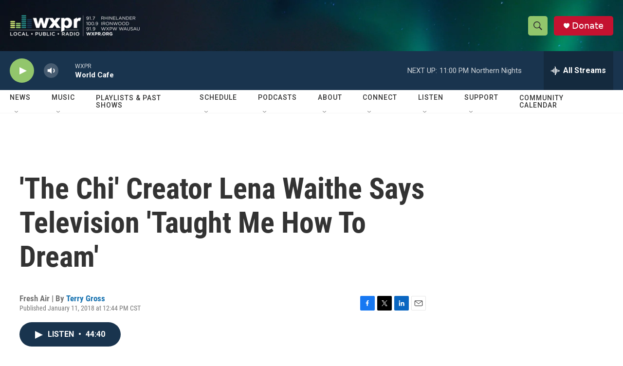

--- FILE ---
content_type: text/html; charset=utf-8
request_url: https://www.google.com/recaptcha/api2/aframe
body_size: 183
content:
<!DOCTYPE HTML><html><head><meta http-equiv="content-type" content="text/html; charset=UTF-8"></head><body><script nonce="uMg9-M0CpC0v1yOPvmVd3g">/** Anti-fraud and anti-abuse applications only. See google.com/recaptcha */ try{var clients={'sodar':'https://pagead2.googlesyndication.com/pagead/sodar?'};window.addEventListener("message",function(a){try{if(a.source===window.parent){var b=JSON.parse(a.data);var c=clients[b['id']];if(c){var d=document.createElement('img');d.src=c+b['params']+'&rc='+(localStorage.getItem("rc::a")?sessionStorage.getItem("rc::b"):"");window.document.body.appendChild(d);sessionStorage.setItem("rc::e",parseInt(sessionStorage.getItem("rc::e")||0)+1);localStorage.setItem("rc::h",'1768452866431');}}}catch(b){}});window.parent.postMessage("_grecaptcha_ready", "*");}catch(b){}</script></body></html>